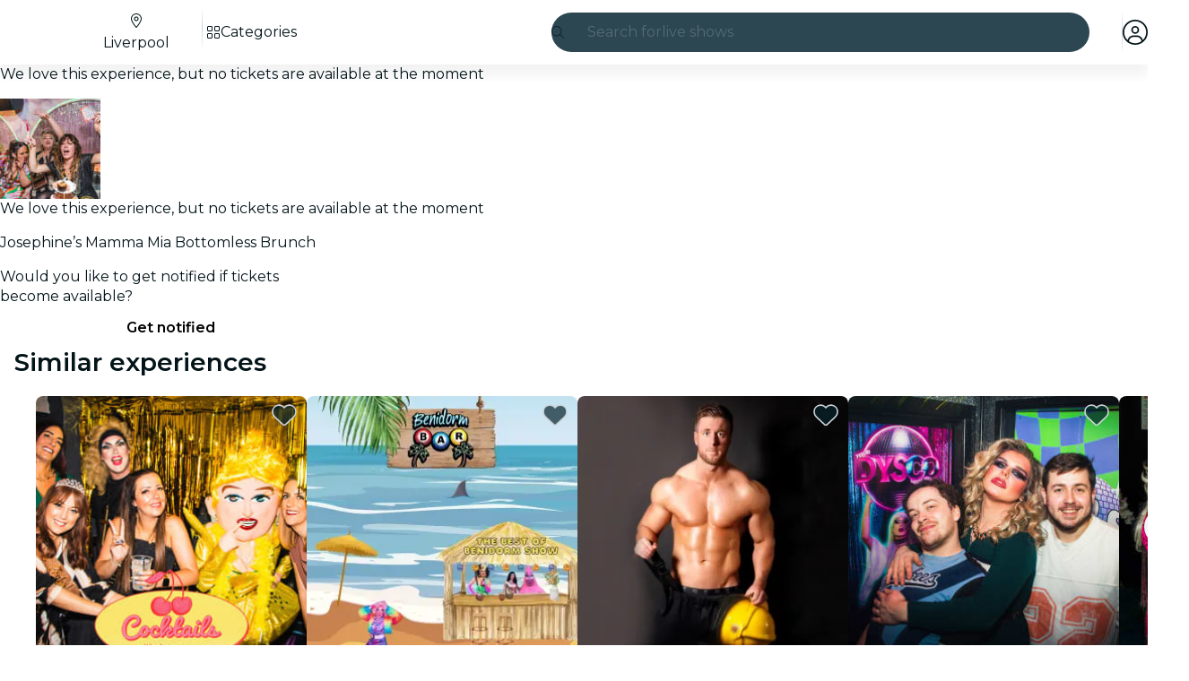

--- FILE ---
content_type: text/javascript
request_url: https://feverup.com/_astro/input.CNFkiW0A.js
body_size: 471
content:
import{aC as t,I as _,aw as c,o as d}from"./context.eU-Gftou.js";import{c as m}from"./shared.Cg88eCSv.js";function h(e,a,n=a){var s=t();m(e,"input",l=>{var r=l?e.defaultValue:e.value;if(r=v(e)?f(r):r,n(r),s&&r!==(r=a())){var u=e.selectionStart,o=e.selectionEnd;e.value=r??"",o!==null&&(e.selectionStart=u,e.selectionEnd=Math.min(o,e.value.length))}}),(d&&e.defaultValue!==e.value||_(a)==null&&e.value)&&n(v(e)?f(e.value):e.value),c(()=>{var l=a();v(e)&&l===f(e.value)||e.type==="date"&&!l&&!e.value||l!==e.value&&(e.value=l??"")})}function v(e){var a=e.type;return a==="number"||a==="range"}function f(e){return e===""?null:+e}export{h as b};


--- FILE ---
content_type: text/javascript
request_url: https://feverup.com/_astro/PlanMembershipsDiscountsAndBenefitsLoader.CU6RDM6G.js
body_size: 1199
content:
import"./disclose-version.NZTpNUN0.js";import"./legacy.kkaBD5aU.js";import{p as D,a as U}from"./context.eU-Gftou.js";import{i as w}from"./lifecycle.DW8uWMEu.js";import{p as a}from"./props.BROI0ER9.js";import{o as O}from"./index-client.DgpwJYZQ.js";import"./adapt-ticket-transfer-info.DKHTXPuI.js";import"./tracker._tncOaN2.js";import"./cookie.gTd6HJsM.js";import"./languages.Cb2wcoBl.js";import"./get-app-config.B8ZjH1JJ.js";import"./server-app-config-store.OVZGUEUu.js";import{H as u}from"./http-client.Di7zmpzg.js";import{w as _}from"./with-authorization-headers.BXH9eFR4.js";import{w as g}from"./with-authorization-refreshing.BKwfVI89.js";import{h as p}from"./services.vB0UPpfm.js";import{a as i}from"./user.jCbXu67v.js";import{i as x}from"./index.BliUIfIr.js";import{m as b}from"./memberships-plan-benefits-store.YYvGk1E5.js";import{m as S}from"./memberships-plan-discounts-store.2KeM-ZGY.js";import"./index.DIeogL5L.js";import"./store.DDpwCkTY.js";import"./buffer.BR-WhgkO.js";import"./with-transfer-state.2DGYaT0J.js";import"./client.DcPbuDeT.js";import"./index.3whys8t3.js";import"./get-encoded-cookie.ser9uo3Z.js";import"./local-storage.Bj8__veX.js";import"./preload-helper.BlTxHScW.js";import"./___vite-browser-external_commonjs-proxy.DfwQUR7A.js";import"./sha256.WuOThuar.js";import"./tracker.nfz5AIIk.js";function B(t){return{backgroundColor:t.background_color,name:t.name,textColor:t.text_color}}function I(t){return{discountCodes:t.discount_codes}}function N(t){return t?.discounts?.length?{discounts:t.discounts.map(n=>({description:n.description,name:n.name,type:n.type,value:n.value})),membershipName:t.membership_name}:null}function H(t){return{plans:t.plans.map(n=>({discounts:n.discounts.map(e=>T(e)),planId:n.main_plan_id}))}}function T(t){return{bestDeal:t.best_deal,couponCode:t.coupon_code,discount:t.discount,discountType:t.discount_type,membershipTier:t?.extra?.membership_tier?B(t.extra.membership_tier):null,sessionTypeId:t.session_type_id}}function q(t,n){return g(()=>p({path:`/5.0/plans/${t}/memberships/benefits/`,requestOptions:{headers:_({"Accept-Language":n})},bodyAdapter:e=>e.data?N(e.data):null}))}function v(t){return g(()=>p({path:`/5.0/memberships/discounts/?partner_id=${t}`,requestOptions:{headers:_()},bodyAdapter:n=>n.data?I(n.data):null}))}function L(t,n){return p({path:`/5.0/plans/discounts/?main_plan_ids=${t.join(",")}`,requestOptions:{headers:{"Accept-Language":n}},bodyAdapter:e=>e.data?H(e.data):null})}const k="EXP_WEB_MEMBERSHIPS_DISCOUNTS";async function z(){return await x(k)}function gt(t,n){D(n,!1);let e=a(n,"planId",8),E=a(n,"partnerId",8),c=a(n,"locale",8);async function y(){const r=await v(E());return r.status===u.RESPONSE_SUCCESS?r.body:null}async function C(){const r=await L([e()],c());return r.status===u.RESPONSE_SUCCESS?r.body:null}async function P(){const r=await q(e(),c());return r.status===u.RESPONSE_SUCCESS?r.body:null}function m(){S.set(null),b.set(null)}function M(){z().then(r=>{!i.get()||!r||y().then(o=>{if(!i.get())return;const d=o?.discountCodes;d?.length&&C().then(A=>{if(!i.get())return;const l=A?.plans;if(!l?.length)return;const f=l.find(s=>s.planId===e())?.discounts;if(!f?.length)return;const h=f.filter(s=>d.includes(s.couponCode));h.length&&(S.set(h),P().then(s=>{!i.get()||!s?.discounts?.length||b.set(s)}))})})})}O(()=>(m(),i.subscribe(o=>{o?M():m()}))),w(),U()}export{gt as default};
